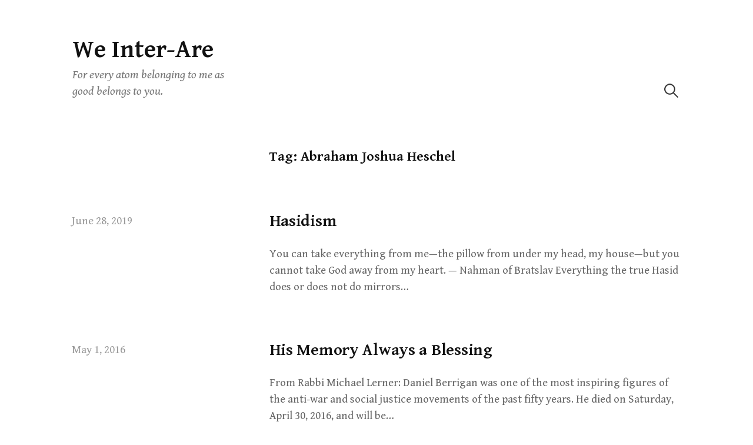

--- FILE ---
content_type: text/html; charset=UTF-8
request_url: http://markchmiel.org/tag/abraham-joshua-heschel/
body_size: 13126
content:
<!DOCTYPE html>
<html lang="en-US">
<head>
<meta charset="UTF-8">
<meta name="viewport" content="width=device-width, initial-scale=1">

<title>Abraham Joshua Heschel &#8211; We Inter-Are</title>
<meta name='robots' content='max-image-preview:large' />
<link rel='dns-prefetch' href='//js.stripe.com' />
<link rel='dns-prefetch' href='//stats.wp.com' />
<link rel='dns-prefetch' href='//fonts.googleapis.com' />
<link rel="alternate" type="application/rss+xml" title="We Inter-Are &raquo; Feed" href="http://markchmiel.org/feed/" />
<link rel="alternate" type="application/rss+xml" title="We Inter-Are &raquo; Comments Feed" href="http://markchmiel.org/comments/feed/" />
<link rel="alternate" type="application/rss+xml" title="We Inter-Are &raquo; Abraham Joshua Heschel Tag Feed" href="http://markchmiel.org/tag/abraham-joshua-heschel/feed/" />
<style id='wp-img-auto-sizes-contain-inline-css' type='text/css'>
img:is([sizes=auto i],[sizes^="auto," i]){contain-intrinsic-size:3000px 1500px}
/*# sourceURL=wp-img-auto-sizes-contain-inline-css */
</style>
<style id='wp-emoji-styles-inline-css' type='text/css'>

	img.wp-smiley, img.emoji {
		display: inline !important;
		border: none !important;
		box-shadow: none !important;
		height: 1em !important;
		width: 1em !important;
		margin: 0 0.07em !important;
		vertical-align: -0.1em !important;
		background: none !important;
		padding: 0 !important;
	}
/*# sourceURL=wp-emoji-styles-inline-css */
</style>
<style id='wp-block-library-inline-css' type='text/css'>
:root{--wp-block-synced-color:#7a00df;--wp-block-synced-color--rgb:122,0,223;--wp-bound-block-color:var(--wp-block-synced-color);--wp-editor-canvas-background:#ddd;--wp-admin-theme-color:#007cba;--wp-admin-theme-color--rgb:0,124,186;--wp-admin-theme-color-darker-10:#006ba1;--wp-admin-theme-color-darker-10--rgb:0,107,160.5;--wp-admin-theme-color-darker-20:#005a87;--wp-admin-theme-color-darker-20--rgb:0,90,135;--wp-admin-border-width-focus:2px}@media (min-resolution:192dpi){:root{--wp-admin-border-width-focus:1.5px}}.wp-element-button{cursor:pointer}:root .has-very-light-gray-background-color{background-color:#eee}:root .has-very-dark-gray-background-color{background-color:#313131}:root .has-very-light-gray-color{color:#eee}:root .has-very-dark-gray-color{color:#313131}:root .has-vivid-green-cyan-to-vivid-cyan-blue-gradient-background{background:linear-gradient(135deg,#00d084,#0693e3)}:root .has-purple-crush-gradient-background{background:linear-gradient(135deg,#34e2e4,#4721fb 50%,#ab1dfe)}:root .has-hazy-dawn-gradient-background{background:linear-gradient(135deg,#faaca8,#dad0ec)}:root .has-subdued-olive-gradient-background{background:linear-gradient(135deg,#fafae1,#67a671)}:root .has-atomic-cream-gradient-background{background:linear-gradient(135deg,#fdd79a,#004a59)}:root .has-nightshade-gradient-background{background:linear-gradient(135deg,#330968,#31cdcf)}:root .has-midnight-gradient-background{background:linear-gradient(135deg,#020381,#2874fc)}:root{--wp--preset--font-size--normal:16px;--wp--preset--font-size--huge:42px}.has-regular-font-size{font-size:1em}.has-larger-font-size{font-size:2.625em}.has-normal-font-size{font-size:var(--wp--preset--font-size--normal)}.has-huge-font-size{font-size:var(--wp--preset--font-size--huge)}.has-text-align-center{text-align:center}.has-text-align-left{text-align:left}.has-text-align-right{text-align:right}.has-fit-text{white-space:nowrap!important}#end-resizable-editor-section{display:none}.aligncenter{clear:both}.items-justified-left{justify-content:flex-start}.items-justified-center{justify-content:center}.items-justified-right{justify-content:flex-end}.items-justified-space-between{justify-content:space-between}.screen-reader-text{border:0;clip-path:inset(50%);height:1px;margin:-1px;overflow:hidden;padding:0;position:absolute;width:1px;word-wrap:normal!important}.screen-reader-text:focus{background-color:#ddd;clip-path:none;color:#444;display:block;font-size:1em;height:auto;left:5px;line-height:normal;padding:15px 23px 14px;text-decoration:none;top:5px;width:auto;z-index:100000}html :where(.has-border-color){border-style:solid}html :where([style*=border-top-color]){border-top-style:solid}html :where([style*=border-right-color]){border-right-style:solid}html :where([style*=border-bottom-color]){border-bottom-style:solid}html :where([style*=border-left-color]){border-left-style:solid}html :where([style*=border-width]){border-style:solid}html :where([style*=border-top-width]){border-top-style:solid}html :where([style*=border-right-width]){border-right-style:solid}html :where([style*=border-bottom-width]){border-bottom-style:solid}html :where([style*=border-left-width]){border-left-style:solid}html :where(img[class*=wp-image-]){height:auto;max-width:100%}:where(figure){margin:0 0 1em}html :where(.is-position-sticky){--wp-admin--admin-bar--position-offset:var(--wp-admin--admin-bar--height,0px)}@media screen and (max-width:600px){html :where(.is-position-sticky){--wp-admin--admin-bar--position-offset:0px}}

/*# sourceURL=wp-block-library-inline-css */
</style><style id='wp-block-page-list-inline-css' type='text/css'>
.wp-block-navigation .wp-block-page-list{align-items:var(--navigation-layout-align,initial);background-color:inherit;display:flex;flex-direction:var(--navigation-layout-direction,initial);flex-wrap:var(--navigation-layout-wrap,wrap);justify-content:var(--navigation-layout-justify,initial)}.wp-block-navigation .wp-block-navigation-item{background-color:inherit}.wp-block-page-list{box-sizing:border-box}
/*# sourceURL=http://markchmiel.org/wp-includes/blocks/page-list/style.min.css */
</style>
<style id='wp-block-search-inline-css' type='text/css'>
.wp-block-search__button{margin-left:10px;word-break:normal}.wp-block-search__button.has-icon{line-height:0}.wp-block-search__button svg{height:1.25em;min-height:24px;min-width:24px;width:1.25em;fill:currentColor;vertical-align:text-bottom}:where(.wp-block-search__button){border:1px solid #ccc;padding:6px 10px}.wp-block-search__inside-wrapper{display:flex;flex:auto;flex-wrap:nowrap;max-width:100%}.wp-block-search__label{width:100%}.wp-block-search.wp-block-search__button-only .wp-block-search__button{box-sizing:border-box;display:flex;flex-shrink:0;justify-content:center;margin-left:0;max-width:100%}.wp-block-search.wp-block-search__button-only .wp-block-search__inside-wrapper{min-width:0!important;transition-property:width}.wp-block-search.wp-block-search__button-only .wp-block-search__input{flex-basis:100%;transition-duration:.3s}.wp-block-search.wp-block-search__button-only.wp-block-search__searchfield-hidden,.wp-block-search.wp-block-search__button-only.wp-block-search__searchfield-hidden .wp-block-search__inside-wrapper{overflow:hidden}.wp-block-search.wp-block-search__button-only.wp-block-search__searchfield-hidden .wp-block-search__input{border-left-width:0!important;border-right-width:0!important;flex-basis:0;flex-grow:0;margin:0;min-width:0!important;padding-left:0!important;padding-right:0!important;width:0!important}:where(.wp-block-search__input){appearance:none;border:1px solid #949494;flex-grow:1;font-family:inherit;font-size:inherit;font-style:inherit;font-weight:inherit;letter-spacing:inherit;line-height:inherit;margin-left:0;margin-right:0;min-width:3rem;padding:8px;text-decoration:unset!important;text-transform:inherit}:where(.wp-block-search__button-inside .wp-block-search__inside-wrapper){background-color:#fff;border:1px solid #949494;box-sizing:border-box;padding:4px}:where(.wp-block-search__button-inside .wp-block-search__inside-wrapper) .wp-block-search__input{border:none;border-radius:0;padding:0 4px}:where(.wp-block-search__button-inside .wp-block-search__inside-wrapper) .wp-block-search__input:focus{outline:none}:where(.wp-block-search__button-inside .wp-block-search__inside-wrapper) :where(.wp-block-search__button){padding:4px 8px}.wp-block-search.aligncenter .wp-block-search__inside-wrapper{margin:auto}.wp-block[data-align=right] .wp-block-search.wp-block-search__button-only .wp-block-search__inside-wrapper{float:right}
/*# sourceURL=http://markchmiel.org/wp-includes/blocks/search/style.min.css */
</style>
<style id='global-styles-inline-css' type='text/css'>
:root{--wp--preset--aspect-ratio--square: 1;--wp--preset--aspect-ratio--4-3: 4/3;--wp--preset--aspect-ratio--3-4: 3/4;--wp--preset--aspect-ratio--3-2: 3/2;--wp--preset--aspect-ratio--2-3: 2/3;--wp--preset--aspect-ratio--16-9: 16/9;--wp--preset--aspect-ratio--9-16: 9/16;--wp--preset--color--black: #000000;--wp--preset--color--cyan-bluish-gray: #abb8c3;--wp--preset--color--white: #ffffff;--wp--preset--color--pale-pink: #f78da7;--wp--preset--color--vivid-red: #cf2e2e;--wp--preset--color--luminous-vivid-orange: #ff6900;--wp--preset--color--luminous-vivid-amber: #fcb900;--wp--preset--color--light-green-cyan: #7bdcb5;--wp--preset--color--vivid-green-cyan: #00d084;--wp--preset--color--pale-cyan-blue: #8ed1fc;--wp--preset--color--vivid-cyan-blue: #0693e3;--wp--preset--color--vivid-purple: #9b51e0;--wp--preset--gradient--vivid-cyan-blue-to-vivid-purple: linear-gradient(135deg,rgb(6,147,227) 0%,rgb(155,81,224) 100%);--wp--preset--gradient--light-green-cyan-to-vivid-green-cyan: linear-gradient(135deg,rgb(122,220,180) 0%,rgb(0,208,130) 100%);--wp--preset--gradient--luminous-vivid-amber-to-luminous-vivid-orange: linear-gradient(135deg,rgb(252,185,0) 0%,rgb(255,105,0) 100%);--wp--preset--gradient--luminous-vivid-orange-to-vivid-red: linear-gradient(135deg,rgb(255,105,0) 0%,rgb(207,46,46) 100%);--wp--preset--gradient--very-light-gray-to-cyan-bluish-gray: linear-gradient(135deg,rgb(238,238,238) 0%,rgb(169,184,195) 100%);--wp--preset--gradient--cool-to-warm-spectrum: linear-gradient(135deg,rgb(74,234,220) 0%,rgb(151,120,209) 20%,rgb(207,42,186) 40%,rgb(238,44,130) 60%,rgb(251,105,98) 80%,rgb(254,248,76) 100%);--wp--preset--gradient--blush-light-purple: linear-gradient(135deg,rgb(255,206,236) 0%,rgb(152,150,240) 100%);--wp--preset--gradient--blush-bordeaux: linear-gradient(135deg,rgb(254,205,165) 0%,rgb(254,45,45) 50%,rgb(107,0,62) 100%);--wp--preset--gradient--luminous-dusk: linear-gradient(135deg,rgb(255,203,112) 0%,rgb(199,81,192) 50%,rgb(65,88,208) 100%);--wp--preset--gradient--pale-ocean: linear-gradient(135deg,rgb(255,245,203) 0%,rgb(182,227,212) 50%,rgb(51,167,181) 100%);--wp--preset--gradient--electric-grass: linear-gradient(135deg,rgb(202,248,128) 0%,rgb(113,206,126) 100%);--wp--preset--gradient--midnight: linear-gradient(135deg,rgb(2,3,129) 0%,rgb(40,116,252) 100%);--wp--preset--font-size--small: 13px;--wp--preset--font-size--medium: 20px;--wp--preset--font-size--large: 36px;--wp--preset--font-size--x-large: 42px;--wp--preset--spacing--20: 0.44rem;--wp--preset--spacing--30: 0.67rem;--wp--preset--spacing--40: 1rem;--wp--preset--spacing--50: 1.5rem;--wp--preset--spacing--60: 2.25rem;--wp--preset--spacing--70: 3.38rem;--wp--preset--spacing--80: 5.06rem;--wp--preset--shadow--natural: 6px 6px 9px rgba(0, 0, 0, 0.2);--wp--preset--shadow--deep: 12px 12px 50px rgba(0, 0, 0, 0.4);--wp--preset--shadow--sharp: 6px 6px 0px rgba(0, 0, 0, 0.2);--wp--preset--shadow--outlined: 6px 6px 0px -3px rgb(255, 255, 255), 6px 6px rgb(0, 0, 0);--wp--preset--shadow--crisp: 6px 6px 0px rgb(0, 0, 0);}:where(.is-layout-flex){gap: 0.5em;}:where(.is-layout-grid){gap: 0.5em;}body .is-layout-flex{display: flex;}.is-layout-flex{flex-wrap: wrap;align-items: center;}.is-layout-flex > :is(*, div){margin: 0;}body .is-layout-grid{display: grid;}.is-layout-grid > :is(*, div){margin: 0;}:where(.wp-block-columns.is-layout-flex){gap: 2em;}:where(.wp-block-columns.is-layout-grid){gap: 2em;}:where(.wp-block-post-template.is-layout-flex){gap: 1.25em;}:where(.wp-block-post-template.is-layout-grid){gap: 1.25em;}.has-black-color{color: var(--wp--preset--color--black) !important;}.has-cyan-bluish-gray-color{color: var(--wp--preset--color--cyan-bluish-gray) !important;}.has-white-color{color: var(--wp--preset--color--white) !important;}.has-pale-pink-color{color: var(--wp--preset--color--pale-pink) !important;}.has-vivid-red-color{color: var(--wp--preset--color--vivid-red) !important;}.has-luminous-vivid-orange-color{color: var(--wp--preset--color--luminous-vivid-orange) !important;}.has-luminous-vivid-amber-color{color: var(--wp--preset--color--luminous-vivid-amber) !important;}.has-light-green-cyan-color{color: var(--wp--preset--color--light-green-cyan) !important;}.has-vivid-green-cyan-color{color: var(--wp--preset--color--vivid-green-cyan) !important;}.has-pale-cyan-blue-color{color: var(--wp--preset--color--pale-cyan-blue) !important;}.has-vivid-cyan-blue-color{color: var(--wp--preset--color--vivid-cyan-blue) !important;}.has-vivid-purple-color{color: var(--wp--preset--color--vivid-purple) !important;}.has-black-background-color{background-color: var(--wp--preset--color--black) !important;}.has-cyan-bluish-gray-background-color{background-color: var(--wp--preset--color--cyan-bluish-gray) !important;}.has-white-background-color{background-color: var(--wp--preset--color--white) !important;}.has-pale-pink-background-color{background-color: var(--wp--preset--color--pale-pink) !important;}.has-vivid-red-background-color{background-color: var(--wp--preset--color--vivid-red) !important;}.has-luminous-vivid-orange-background-color{background-color: var(--wp--preset--color--luminous-vivid-orange) !important;}.has-luminous-vivid-amber-background-color{background-color: var(--wp--preset--color--luminous-vivid-amber) !important;}.has-light-green-cyan-background-color{background-color: var(--wp--preset--color--light-green-cyan) !important;}.has-vivid-green-cyan-background-color{background-color: var(--wp--preset--color--vivid-green-cyan) !important;}.has-pale-cyan-blue-background-color{background-color: var(--wp--preset--color--pale-cyan-blue) !important;}.has-vivid-cyan-blue-background-color{background-color: var(--wp--preset--color--vivid-cyan-blue) !important;}.has-vivid-purple-background-color{background-color: var(--wp--preset--color--vivid-purple) !important;}.has-black-border-color{border-color: var(--wp--preset--color--black) !important;}.has-cyan-bluish-gray-border-color{border-color: var(--wp--preset--color--cyan-bluish-gray) !important;}.has-white-border-color{border-color: var(--wp--preset--color--white) !important;}.has-pale-pink-border-color{border-color: var(--wp--preset--color--pale-pink) !important;}.has-vivid-red-border-color{border-color: var(--wp--preset--color--vivid-red) !important;}.has-luminous-vivid-orange-border-color{border-color: var(--wp--preset--color--luminous-vivid-orange) !important;}.has-luminous-vivid-amber-border-color{border-color: var(--wp--preset--color--luminous-vivid-amber) !important;}.has-light-green-cyan-border-color{border-color: var(--wp--preset--color--light-green-cyan) !important;}.has-vivid-green-cyan-border-color{border-color: var(--wp--preset--color--vivid-green-cyan) !important;}.has-pale-cyan-blue-border-color{border-color: var(--wp--preset--color--pale-cyan-blue) !important;}.has-vivid-cyan-blue-border-color{border-color: var(--wp--preset--color--vivid-cyan-blue) !important;}.has-vivid-purple-border-color{border-color: var(--wp--preset--color--vivid-purple) !important;}.has-vivid-cyan-blue-to-vivid-purple-gradient-background{background: var(--wp--preset--gradient--vivid-cyan-blue-to-vivid-purple) !important;}.has-light-green-cyan-to-vivid-green-cyan-gradient-background{background: var(--wp--preset--gradient--light-green-cyan-to-vivid-green-cyan) !important;}.has-luminous-vivid-amber-to-luminous-vivid-orange-gradient-background{background: var(--wp--preset--gradient--luminous-vivid-amber-to-luminous-vivid-orange) !important;}.has-luminous-vivid-orange-to-vivid-red-gradient-background{background: var(--wp--preset--gradient--luminous-vivid-orange-to-vivid-red) !important;}.has-very-light-gray-to-cyan-bluish-gray-gradient-background{background: var(--wp--preset--gradient--very-light-gray-to-cyan-bluish-gray) !important;}.has-cool-to-warm-spectrum-gradient-background{background: var(--wp--preset--gradient--cool-to-warm-spectrum) !important;}.has-blush-light-purple-gradient-background{background: var(--wp--preset--gradient--blush-light-purple) !important;}.has-blush-bordeaux-gradient-background{background: var(--wp--preset--gradient--blush-bordeaux) !important;}.has-luminous-dusk-gradient-background{background: var(--wp--preset--gradient--luminous-dusk) !important;}.has-pale-ocean-gradient-background{background: var(--wp--preset--gradient--pale-ocean) !important;}.has-electric-grass-gradient-background{background: var(--wp--preset--gradient--electric-grass) !important;}.has-midnight-gradient-background{background: var(--wp--preset--gradient--midnight) !important;}.has-small-font-size{font-size: var(--wp--preset--font-size--small) !important;}.has-medium-font-size{font-size: var(--wp--preset--font-size--medium) !important;}.has-large-font-size{font-size: var(--wp--preset--font-size--large) !important;}.has-x-large-font-size{font-size: var(--wp--preset--font-size--x-large) !important;}
/*# sourceURL=global-styles-inline-css */
</style>

<style id='classic-theme-styles-inline-css' type='text/css'>
/*! This file is auto-generated */
.wp-block-button__link{color:#fff;background-color:#32373c;border-radius:9999px;box-shadow:none;text-decoration:none;padding:calc(.667em + 2px) calc(1.333em + 2px);font-size:1.125em}.wp-block-file__button{background:#32373c;color:#fff;text-decoration:none}
/*# sourceURL=/wp-includes/css/classic-themes.min.css */
</style>
<link rel='stylesheet' id='wpedon-css' href='http://markchmiel.org/wp-content/plugins/easy-paypal-donation/assets/css/wpedon.css?ver=1.5.1' type='text/css' media='all' />
<link rel='stylesheet' id='mailerlite_forms.css-css' href='http://markchmiel.org/wp-content/plugins/official-mailerlite-sign-up-forms/assets/css/mailerlite_forms.css?ver=1.7.18' type='text/css' media='all' />
<link rel='stylesheet' id='write-font-css' href='https://fonts.googleapis.com/css?family=Gentium+Basic%3A700%7CGentium+Book+Basic%3A400%2C400italic%2C700%7CSlabo+27px%3A400&#038;subset=latin%2Clatin-ext' type='text/css' media='all' />
<link rel='stylesheet' id='genericons-css' href='http://markchmiel.org/wp-content/plugins/jetpack/_inc/genericons/genericons/genericons.css?ver=3.1' type='text/css' media='all' />
<link rel='stylesheet' id='normalize-css' href='http://markchmiel.org/wp-content/themes/write/css/normalize.css?ver=8.0.0' type='text/css' media='all' />
<link rel='stylesheet' id='write-style-css' href='http://markchmiel.org/wp-content/themes/write/style.css?ver=2.1.2' type='text/css' media='all' />
<link rel='stylesheet' id='drawer-style-css' href='http://markchmiel.org/wp-content/themes/write/css/drawer.css?ver=3.2.2' type='text/css' media='screen and (max-width: 782px)' />
<script type="text/javascript" src="http://markchmiel.org/wp-includes/js/jquery/jquery.min.js?ver=3.7.1" id="jquery-core-js"></script>
<script type="text/javascript" src="http://markchmiel.org/wp-includes/js/jquery/jquery-migrate.min.js?ver=3.4.1" id="jquery-migrate-js"></script>
<script type="text/javascript" src="http://markchmiel.org/wp-content/themes/write/js/iscroll.js?ver=5.2.0" id="iscroll-js"></script>
<script type="text/javascript" src="http://markchmiel.org/wp-content/themes/write/js/drawer.js?ver=3.2.2" id="drawer-js"></script>
<link rel="https://api.w.org/" href="http://markchmiel.org/wp-json/" /><link rel="alternate" title="JSON" type="application/json" href="http://markchmiel.org/wp-json/wp/v2/tags/92" /><link rel="EditURI" type="application/rsd+xml" title="RSD" href="http://markchmiel.org/xmlrpc.php?rsd" />
<meta name="generator" content="WordPress 6.9" />
	<style>img#wpstats{display:none}</style>
			<style type="text/css">
		/* Colors */
				
			</style>
	</head>

<body class="archive tag tag-abraham-joshua-heschel tag-92 wp-theme-write drawer header-side footer-side no-sidebar footer-3 has-avatars">
<div id="page" class="hfeed site">
	<a class="skip-link screen-reader-text" href="#content">Skip to content</a>

	<header id="masthead" class="site-header">

		<div class="site-top">
			<div class="site-top-table">
				<div class="site-branding">
									<div class="site-title"><a href="http://markchmiel.org/" rel="home">We Inter-Are</a></div>
					<div class="site-description">For every atom belonging to me as good belongs to you.</div>
				</div><!-- .site-branding -->

								<nav id="site-navigation" class="main-navigation">
					<button class="drawer-toggle drawer-hamburger">
						<span class="screen-reader-text">Menu</span>
						<span class="drawer-hamburger-icon"></span>
					</button>
					<div class="drawer-nav">
						<div class="drawer-content">
							<div class="drawer-content-inner">
																					<form role="search" method="get" class="search-form" action="http://markchmiel.org/">
				<label>
					<span class="screen-reader-text">Search for:</span>
					<input type="search" class="search-field" placeholder="Search &hellip;" value="" name="s" />
				</label>
				<input type="submit" class="search-submit" value="Search" />
			</form>														</div><!-- .drawer-content-inner -->
						</div><!-- .drawer-content -->
					</div><!-- .drawer-nav -->
				</nav><!-- #site-navigation -->
							</div><!-- .site-top-table -->
		</div><!-- .site-top -->

		
		
	</header><!-- #masthead -->

	<div id="content" class="site-content">

<section id="primary" class="content-area">
	<main id="main" class="site-main">

	
		<header class="page-header">
			<h1 class="page-title">Tag: <span>Abraham Joshua Heschel</span></h1>		</header><!-- .page-header -->

				
			
<div class="post-summary post-full-summary">
	<article id="post-10482" class="post-10482 post type-post status-publish format-standard hentry category-jewish-tradition category-wisdom-traditions tag-abraham-joshua-heschel tag-dovid-katz tag-elie-wiesel tag-hasidim tag-isaac-bashevis-singer tag-israel-shahak tag-martin-buber tag-michael-brenner tag-miriam-weinstein tag-moshe-rosman tag-nahman-of-bratzlav tag-yiddish tag-yiddishism">
		<header class="entry-header">
			<div class="entry-float">
									<div class="entry-meta">
		<span class="posted-on">
		<a href="http://markchmiel.org/hasidism/" rel="bookmark"><time class="entry-date published updated" datetime="2019-06-28T21:18:57-05:00">June 28, 2019</time></a>		</span>
	</div><!-- .entry-meta -->
				</div><!-- .entry-float -->
			<h2 class="entry-title"><a href="http://markchmiel.org/hasidism/" rel="bookmark">Hasidism</a></h2>
		</header><!-- .entry-header -->
		<div class="entry-summary">
			<p>You can take everything from me—the pillow from under my head, my house—but you cannot take God away from my heart. — Nahman of Bratslav Everything the true Hasid does or does not do mirrors&#8230;</p>
		</div><!-- .entry-summary -->
	</article><!-- #post-## -->
</div><!-- .post-summary -->
		
			
<div class="post-summary post-full-summary">
	<article id="post-6933" class="post-6933 post type-post status-publish format-standard hentry category-activists category-wisdom-traditions tag-abraham-joshua-heschel tag-daniel-berrigan tag-dr-martin-luther-king tag-michael-lerner">
		<header class="entry-header">
			<div class="entry-float">
									<div class="entry-meta">
		<span class="posted-on">
		<a href="http://markchmiel.org/his-memory-always-a-blessing/" rel="bookmark"><time class="entry-date published updated" datetime="2016-05-01T23:46:15-05:00">May 1, 2016</time></a>		</span>
	</div><!-- .entry-meta -->
				</div><!-- .entry-float -->
			<h2 class="entry-title"><a href="http://markchmiel.org/his-memory-always-a-blessing/" rel="bookmark">His Memory Always a Blessing</a></h2>
		</header><!-- .entry-header -->
		<div class="entry-summary">
			<p>From Rabbi Michael Lerner: Daniel Berrigan was one of the most inspiring figures of the anti-war and social justice movements of the past fifty years. He died on Saturday, April 30, 2016, and will be&#8230;</p>
		</div><!-- .entry-summary -->
	</article><!-- #post-## -->
</div><!-- .post-summary -->
		
			
<div class="post-summary post-full-summary">
	<article id="post-4462" class="post-4462 post type-post status-publish format-standard hentry category-jewish-tradition category-wisdom-traditions tag-abraham-joshua-heschel tag-prophets">
		<header class="entry-header">
			<div class="entry-float">
									<div class="entry-meta">
		<span class="posted-on">
		<a href="http://markchmiel.org/troublemakers-the-prophetic2/" rel="bookmark"><time class="entry-date published updated" datetime="2015-05-04T19:56:50-05:00">May 4, 2015</time></a>		</span>
	</div><!-- .entry-meta -->
				</div><!-- .entry-float -->
			<h2 class="entry-title"><a href="http://markchmiel.org/troublemakers-the-prophetic2/" rel="bookmark">Troublemakers (The Prophetic/2)</a></h2>
		</header><!-- .entry-header -->
		<div class="entry-summary">
			<p>The major activity of the prophets was interference Remonstrating about wrongs inflicted on other people Meddling in affairs which were seemingly neither their concern Nor their responsibility A prudent woman is she who minds her&#8230;</p>
		</div><!-- .entry-summary -->
	</article><!-- #post-## -->
</div><!-- .post-summary -->
		
			
<div class="post-summary post-full-summary">
	<article id="post-4702" class="post-4702 post type-post status-publish format-standard hentry category-activists category-israel category-jewish-tradition category-palestine category-the-war-making-state category-world-literature tag-abraham-joshua-heschel tag-aharon-shabtai tag-amira-hass tag-anne-waldman tag-ariel-sharon tag-arundhati-roy tag-daniel-berrigan tag-emile-zola tag-george-steiner tag-israel-shakak tag-lea-tsemel tag-nazim-hikmet tag-neta-golan tag-neve-gordon tag-tanya-reinhart tag-yosef-lapid">
		<header class="entry-header">
			<div class="entry-float">
									<div class="entry-meta">
		<span class="posted-on">
		<a href="http://markchmiel.org/poet-against-war-aharon-shabtai-a-voice-mocking-in-the-wilderness/" rel="bookmark"><time class="entry-date published updated" datetime="2004-06-05T21:20:49-05:00">June 5, 2004</time></a>		</span>
	</div><!-- .entry-meta -->
				</div><!-- .entry-float -->
			<h2 class="entry-title"><a href="http://markchmiel.org/poet-against-war-aharon-shabtai-a-voice-mocking-in-the-wilderness/" rel="bookmark">Poet against War – Aharon Shabtai: A Voice Mocking in The Wilderness</a></h2>
		</header><!-- .entry-header -->
		<div class="entry-summary">
			<p>It’s summertime and this means vacation for some of us, and people will be browsing in chain bookstores for the perfect summer escapist read:  mysteries, sci-fi, biographies, anything to take our minds off of work,&#8230;</p>
		</div><!-- .entry-summary -->
	</article><!-- #post-## -->
</div><!-- .post-summary -->
		
		
	
	</main><!-- #main -->
</section><!-- #primary -->


	</div><!-- #content -->

	<footer id="colophon" class="site-footer">

		
	<div id="supplementary" class="footer-widget-area" role="complementary">
		<div class="footer-widget-table">
			<div class="footer-widget-side">
								<div class="footer-widget-1 widget-area">
					<style>
        .wpedon-container .wpedon-select,
        .wpedon-container .wpedon-input {
            width: 171px;
            min-width: 171px;
            max-width: 171px;
        }
    </style><div class='wpedon-container wpedon-align-left'><label id='wpedon-14214-name-label'>I appreciate your support!</label><br /><form target='_blank' action='https://www.paypal.com/cgi-bin/webscr' method='post' class='wpedon-form'><input type='hidden' name='cmd' value='_donations' /><input type='hidden' name='business' value='Markjchmiel@gmail.com' /><input type='hidden' name='currency_code' value='USD' /><input type='hidden' name='notify_url' value='http://markchmiel.org/wp-admin/admin-post.php?action=add_wpedon_button_ipn'><input type='hidden' name='lc' value='en_US'><input type='hidden' name='bn' value='WPPlugin_SP'><input type='hidden' name='return' value='' /><input type='hidden' name='cancel_return' value='' /><input class='wpedon_paypalbuttonimage' type='image' src='https://www.paypal.com/en_US/i/btn/btn_donateCC_LG.gif' border='0' name='submit' alt='Make your payments with PayPal. It is free, secure, effective.' style='border: none;'><img alt='' border='0' style='border:none;display:none;' src='https://www.paypal.com/en_US/i/scr/pixel.gif' width='1' height='1'><input type='hidden' name='amount' id='amount_2b40ec961a21ace59d6e1bd43005bdcd' value='' /><input type='hidden' name='price' id='price_2b40ec961a21ace59d6e1bd43005bdcd' value='' /><input type='hidden' name='item_number' value='' /><input type='hidden' name='item_name' value='I appreciate your support!' /><input type='hidden' name='name' value='I appreciate your support!' /><input type='hidden' name='custom' value='14214'><input type='hidden' name='no_shipping' value='1'><input type='hidden' name='no_note' value='1'><input type='hidden' name='currency_code' value='USD'></form></div></aside><aside id="block-4" class="widget widget_block widget_search"><form role="search" method="get" action="http://markchmiel.org/" class="wp-block-search__button-outside wp-block-search__text-button wp-block-search"    ><label class="wp-block-search__label" for="wp-block-search__input-1" >Search</label><div class="wp-block-search__inside-wrapper" ><input class="wp-block-search__input" id="wp-block-search__input-1" placeholder="" value="" type="search" name="s" required /><button aria-label="Search" class="wp-block-search__button wp-element-button" type="submit" >Search</button></div></form></aside>				</div><!-- .footer-widget-1 -->
							</div><!-- .footer-widget-side -->
			<div class="footer-widget-main">
				<div class="footer-widget">
										<div class="footer-widget-2 widget-area">
						<aside id="block-2" class="widget widget_block"><ul class="wp-block-page-list"><li class="wp-block-pages-list__item"><a class="wp-block-pages-list__item__link" href="http://markchmiel.org/about/">About Mark Chmiel</a></li><li class="wp-block-pages-list__item"><a class="wp-block-pages-list__item__link" href="http://markchmiel.org/dear-love-of-comrades/">Dear Love of Comrades</a></li><li class="wp-block-pages-list__item"><a class="wp-block-pages-list__item__link" href="http://markchmiel.org/hedy-epstein/">Hedy Epstein</a></li><li class="wp-block-pages-list__item"><a class="wp-block-pages-list__item__link" href="http://markchmiel.org/projects/">Projects</a></li><li class="wp-block-pages-list__item"><a class="wp-block-pages-list__item__link" href="http://markchmiel.org/the-teachings-are-infinite-i-vow-to-learn-them-all/">The Teachings Are Infinite (I Vow to Learn Them All)</a></li><li class="wp-block-pages-list__item"><a class="wp-block-pages-list__item__link" href="http://markchmiel.org/yerachmiels-scroll/">Yerachmiel's Scroll</a></li></ul></aside>					</div><!-- .footer-widget-2 -->
															<div class="footer-widget-3 widget-area">
						<aside id="calendar-2" class="widget widget_calendar"><h2 class="widget-title">Archives</h2><div id="calendar_wrap" class="calendar_wrap"><table id="wp-calendar" class="wp-calendar-table">
	<caption>January 2026</caption>
	<thead>
	<tr>
		<th scope="col" aria-label="Monday">M</th>
		<th scope="col" aria-label="Tuesday">T</th>
		<th scope="col" aria-label="Wednesday">W</th>
		<th scope="col" aria-label="Thursday">T</th>
		<th scope="col" aria-label="Friday">F</th>
		<th scope="col" aria-label="Saturday">S</th>
		<th scope="col" aria-label="Sunday">S</th>
	</tr>
	</thead>
	<tbody>
	<tr>
		<td colspan="3" class="pad">&nbsp;</td><td><a href="http://markchmiel.org/2026/01/01/" aria-label="Posts published on January 1, 2026">1</a></td><td><a href="http://markchmiel.org/2026/01/02/" aria-label="Posts published on January 2, 2026">2</a></td><td><a href="http://markchmiel.org/2026/01/03/" aria-label="Posts published on January 3, 2026">3</a></td><td><a href="http://markchmiel.org/2026/01/04/" aria-label="Posts published on January 4, 2026">4</a></td>
	</tr>
	<tr>
		<td><a href="http://markchmiel.org/2026/01/05/" aria-label="Posts published on January 5, 2026">5</a></td><td><a href="http://markchmiel.org/2026/01/06/" aria-label="Posts published on January 6, 2026">6</a></td><td>7</td><td><a href="http://markchmiel.org/2026/01/08/" aria-label="Posts published on January 8, 2026">8</a></td><td><a href="http://markchmiel.org/2026/01/09/" aria-label="Posts published on January 9, 2026">9</a></td><td><a href="http://markchmiel.org/2026/01/10/" aria-label="Posts published on January 10, 2026">10</a></td><td><a href="http://markchmiel.org/2026/01/11/" aria-label="Posts published on January 11, 2026">11</a></td>
	</tr>
	<tr>
		<td><a href="http://markchmiel.org/2026/01/12/" aria-label="Posts published on January 12, 2026">12</a></td><td>13</td><td><a href="http://markchmiel.org/2026/01/14/" aria-label="Posts published on January 14, 2026">14</a></td><td>15</td><td>16</td><td><a href="http://markchmiel.org/2026/01/17/" aria-label="Posts published on January 17, 2026">17</a></td><td><a href="http://markchmiel.org/2026/01/18/" aria-label="Posts published on January 18, 2026">18</a></td>
	</tr>
	<tr>
		<td>19</td><td id="today"><a href="http://markchmiel.org/2026/01/20/" aria-label="Posts published on January 20, 2026">20</a></td><td>21</td><td>22</td><td>23</td><td>24</td><td>25</td>
	</tr>
	<tr>
		<td>26</td><td>27</td><td>28</td><td>29</td><td>30</td><td>31</td>
		<td class="pad" colspan="1">&nbsp;</td>
	</tr>
	</tbody>
	</table><nav aria-label="Previous and next months" class="wp-calendar-nav">
		<span class="wp-calendar-nav-prev"><a href="http://markchmiel.org/2025/12/">&laquo; Dec</a></span>
		<span class="pad">&nbsp;</span>
		<span class="wp-calendar-nav-next">&nbsp;</span>
	</nav></div></aside>					</div><!-- .footer-widget-3 -->
															<div class="footer-widget-4 widget-area">
						<aside id="categories-3" class="widget widget_categories"><h2 class="widget-title">Categories</h2><form action="http://markchmiel.org" method="get"><label class="screen-reader-text" for="cat">Categories</label><select  name='cat' id='cat' class='postform'>
	<option value='-1'>Select Category</option>
	<option class="level-0" value="4">Activists&nbsp;&nbsp;(513)</option>
	<option class="level-0" value="5">Agent Orange&nbsp;&nbsp;(18)</option>
	<option class="level-0" value="6">Ai Weiwei&nbsp;&nbsp;(4)</option>
	<option class="level-0" value="7">Artists&nbsp;&nbsp;(39)</option>
	<option class="level-0" value="8">Arts&nbsp;&nbsp;(18)</option>
	<option class="level-0" value="9">Beats&nbsp;&nbsp;(84)</option>
	<option class="level-0" value="10">Book of Mev&nbsp;&nbsp;(109)</option>
	<option class="level-0" value="11">Buddhism&nbsp;&nbsp;(69)</option>
	<option class="level-0" value="5450">Catholicism&nbsp;&nbsp;(259)</option>
	<option class="level-0" value="12">China&nbsp;&nbsp;(72)</option>
	<option class="level-0" value="13">Classics&nbsp;&nbsp;(44)</option>
	<option class="level-0" value="5086">Collage&nbsp;&nbsp;(8)</option>
	<option class="level-0" value="14">Commonplace book&nbsp;&nbsp;(301)</option>
	<option class="level-0" value="15">Compositions&nbsp;&nbsp;(50)</option>
	<option class="level-0" value="16">Correspondence&nbsp;&nbsp;(237)</option>
	<option class="level-0" value="17">Courses&nbsp;&nbsp;(82)</option>
	<option class="level-0" value="18">Dear Layla Welcome to Palestine&nbsp;&nbsp;(108)</option>
	<option class="level-0" value="19">Dear Love of Comrades&nbsp;&nbsp;(46)</option>
	<option class="level-0" value="20">Dissidents&nbsp;&nbsp;(138)</option>
	<option class="level-0" value="21">En Español&nbsp;&nbsp;(4)</option>
	<option class="level-0" value="22">Film&nbsp;&nbsp;(15)</option>
	<option class="level-0" value="23">Friends&nbsp;&nbsp;(615)</option>
	<option class="level-0" value="24">Gatherings&nbsp;&nbsp;(306)</option>
	<option class="level-0" value="25">Good News&nbsp;&nbsp;(46)</option>
	<option class="level-0" value="26">Gratitude&nbsp;&nbsp;(54)</option>
	<option class="level-0" value="27">Hedy Epstein&nbsp;&nbsp;(26)</option>
	<option class="level-0" value="28">India&nbsp;&nbsp;(128)</option>
	<option class="level-0" value="29">Intellectuals&nbsp;&nbsp;(120)</option>
	<option class="level-0" value="30">Iraq&nbsp;&nbsp;(28)</option>
	<option class="level-0" value="31">Israel&nbsp;&nbsp;(137)</option>
	<option class="level-0" value="32">Japan&nbsp;&nbsp;(54)</option>
	<option class="level-0" value="33">Jewish Tradition&nbsp;&nbsp;(192)</option>
	<option class="level-0" value="5278">Journal&nbsp;&nbsp;(5)</option>
	<option class="level-0" value="34">Journalists&nbsp;&nbsp;(67)</option>
	<option class="level-0" value="35">Khurbn&nbsp;&nbsp;(70)</option>
	<option class="level-0" value="36">Latin America&nbsp;&nbsp;(175)</option>
	<option class="level-0" value="6375">Learning&nbsp;&nbsp;(6)</option>
	<option class="level-0" value="37">Lexicon&nbsp;&nbsp;(8)</option>
	<option class="level-0" value="38">Liberation Theology&nbsp;&nbsp;(53)</option>
	<option class="level-0" value="39">Metta&nbsp;&nbsp;(1)</option>
	<option class="level-0" value="40">Mev Puleo&nbsp;&nbsp;(39)</option>
	<option class="level-0" value="41">Middle East&nbsp;&nbsp;(87)</option>
	<option class="level-0" value="42">Music&nbsp;&nbsp;(58)</option>
	<option class="level-0" value="5581">Mystics&nbsp;&nbsp;(17)</option>
	<option class="level-0" value="43">Namaste Forever&nbsp;&nbsp;(25)</option>
	<option class="level-0" value="44">No Time for Poetry but Exactly What Is&nbsp;&nbsp;(455)</option>
	<option class="level-0" value="45">Notes&nbsp;&nbsp;(11)</option>
	<option class="level-0" value="46">Our Heroic and Ceaseless 24/7 Struggle against Tsuris&nbsp;&nbsp;(325)</option>
	<option class="level-0" value="47">Palestine&nbsp;&nbsp;(199)</option>
	<option class="level-0" value="48">People Power&nbsp;&nbsp;(75)</option>
	<option class="level-0" value="49">Philosophy&nbsp;&nbsp;(68)</option>
	<option class="level-0" value="50">Photographs&nbsp;&nbsp;(37)</option>
	<option class="level-0" value="51">Photography&nbsp;&nbsp;(24)</option>
	<option class="level-0" value="52">Poets&nbsp;&nbsp;(213)</option>
	<option class="level-0" value="5745">Politics&nbsp;&nbsp;(4)</option>
	<option class="level-0" value="53">Power and Ideology&nbsp;&nbsp;(124)</option>
	<option class="level-0" value="54">Reading&nbsp;&nbsp;(197)</option>
	<option class="level-0" value="55">Reading Groups&nbsp;&nbsp;(39)</option>
	<option class="level-0" value="56">Reflections&nbsp;&nbsp;(12)</option>
	<option class="level-0" value="57">Reviews&nbsp;&nbsp;(80)</option>
	<option class="level-0" value="58">Russia&nbsp;&nbsp;(155)</option>
	<option class="level-0" value="5600">Sages&nbsp;&nbsp;(11)</option>
	<option class="level-0" value="59">Saint Louis Mindfulness Sangha&nbsp;&nbsp;(36)</option>
	<option class="level-0" value="6450">Saints&nbsp;&nbsp;(5)</option>
	<option class="level-0" value="6362">Self-help&nbsp;&nbsp;(2)</option>
	<option class="level-0" value="60">Share the Wealth Project&nbsp;&nbsp;(291)</option>
	<option class="level-0" value="5664">Social Analysis&nbsp;&nbsp;(13)</option>
	<option class="level-0" value="5734">Sports&nbsp;&nbsp;(1)</option>
	<option class="level-0" value="5735">Students&nbsp;&nbsp;(3)</option>
	<option class="level-0" value="61">Teaching&nbsp;&nbsp;(25)</option>
	<option class="level-0" value="62">Testimony&nbsp;&nbsp;(31)</option>
	<option class="level-0" value="63">The Buddha Smiles in Hell&nbsp;&nbsp;(9)</option>
	<option class="level-0" value="64">The War-making State&nbsp;&nbsp;(263)</option>
	<option class="level-0" value="65">Theatre&nbsp;&nbsp;(8)</option>
	<option class="level-0" value="66">Thich Nhat Hanh&nbsp;&nbsp;(38)</option>
	<option class="level-0" value="1">Uncategorized&nbsp;&nbsp;(105)</option>
	<option class="level-0" value="5431">USA&nbsp;&nbsp;(29)</option>
	<option class="level-0" value="67">Vietnam&nbsp;&nbsp;(171)</option>
	<option class="level-0" value="68">Wisdom Traditions&nbsp;&nbsp;(888)</option>
	<option class="level-0" value="69">World Literature&nbsp;&nbsp;(650)</option>
	<option class="level-0" value="70">Writing&nbsp;&nbsp;(183)</option>
	<option class="level-0" value="71">Writing to Wake up&nbsp;&nbsp;(34)</option>
	<option class="level-0" value="72">Yiddish&nbsp;&nbsp;(30)</option>
</select>
</form><script type="text/javascript">
/* <![CDATA[ */

( ( dropdownId ) => {
	const dropdown = document.getElementById( dropdownId );
	function onSelectChange() {
		setTimeout( () => {
			if ( 'escape' === dropdown.dataset.lastkey ) {
				return;
			}
			if ( dropdown.value && parseInt( dropdown.value ) > 0 && dropdown instanceof HTMLSelectElement ) {
				dropdown.parentElement.submit();
			}
		}, 250 );
	}
	function onKeyUp( event ) {
		if ( 'Escape' === event.key ) {
			dropdown.dataset.lastkey = 'escape';
		} else {
			delete dropdown.dataset.lastkey;
		}
	}
	function onClick() {
		delete dropdown.dataset.lastkey;
	}
	dropdown.addEventListener( 'keyup', onKeyUp );
	dropdown.addEventListener( 'click', onClick );
	dropdown.addEventListener( 'change', onSelectChange );
})( "cat" );

//# sourceURL=WP_Widget_Categories%3A%3Awidget
/* ]]> */
</script>
</aside><aside id="mailerlite_widget-2" class="widget widget_mailerlite_widget">
            <div id="mailerlite-form_1" data-temp-id="696faaab42586">
                <div class="mailerlite-form">
                    <form action="" method="post" novalidate>
                                                    <div class="mailerlite-form-title"><h3>Stay in Touch</h3></div>
                                                <div class="mailerlite-form-description"><p>Subscribe to receive email with each new post.</p>
</div>
                        <div class="mailerlite-form-inputs">
                                                                                            <div class="mailerlite-form-field">
                                    <label for="mailerlite-1-field-email">Email</label>
                                    <input id="mailerlite-1-field-email"
                                           type="email" required="required"                                            name="form_fields[email]"
                                           placeholder="Email"/>
                                </div>
                                                        <div class="mailerlite-form-loader">Please wait...</div>
                            <div class="mailerlite-subscribe-button-container">
                                <button class="mailerlite-subscribe-submit" type="submit">
                                    Subscribe                                </button>
                            </div>
                            <input type="hidden" name="form_id" value="1"/>
                            <input type="hidden" name="action" value="mailerlite_subscribe_form"/>
                            <input type="hidden" name="ml_nonce" value="b6abe16783"/>
                        </div>
                        <div class="mailerlite-form-response">
                                                            <h4><p><span style="color: #339966">Thank you for signing up!</span></p>
</h4>
                                                    </div>
                    </form>
                </div>
            </div>
        <script type="text/javascript" src='http://markchmiel.org/wp-content/plugins/official-mailerlite-sign-up-forms/assets/js/localization/validation-messages.js'></script>
         <script type="text/javascript"> var selectedLanguage = ""; var validationMessages = messages["en"]; if(selectedLanguage) { validationMessages = messages[selectedLanguage]; } window.addEventListener("load", function () { var form_container = document.querySelector(`#mailerlite-form_1[data-temp-id="696faaab42586"] form`); let submitButton = form_container.querySelector('.mailerlite-subscribe-submit'); submitButton.disabled = true; fetch('http://markchmiel.org/wp-admin/admin-ajax.php', { method: 'POST', headers:{ 'Content-Type': 'application/x-www-form-urlencoded', }, body: new URLSearchParams({ "action" : "ml_create_nonce", "ml_nonce" : form_container.querySelector("input[name='ml_nonce']").value }) }) .then((response) => response.json()) .then((json) => { if(json.success) { form_container.querySelector("input[name='ml_nonce']").value = json.data.ml_nonce; submitButton.disabled = false; } }) .catch((error) => { console.error('Error:', error); }); form_container.addEventListener('submit', (e) => { e.preventDefault(); let data = new URLSearchParams(new FormData(form_container)).toString(); let validationError = false; document.querySelectorAll('.mailerlite-form-error').forEach(el => el.remove()); Array.from(form_container.elements).forEach((input) => { if(input.type !== 'hidden') { if(input.required) { if(input.value == '') { validationError = true; let error = document.createElement("span"); error.className = 'mailerlite-form-error'; error.textContent = validationMessages.required; input.after(error); return false; } } if((input.type == "email") && (!validateEmail(input.value))) { validationError = true; let error = document.createElement("span"); error.className = 'mailerlite-form-error'; error.textContent = validationMessages.email; input.after(error); return false; } } }); if(validationError) { return false; } fade.out(form_container.querySelector('.mailerlite-subscribe-button-container'), () => { fade.in(form_container.querySelector('.mailerlite-form-loader')); }); fetch('http://markchmiel.org/wp-admin/admin-ajax.php', { method: 'POST', headers:{ 'Content-Type': 'application/x-www-form-urlencoded', }, body: data }) .then((response) => { fade.out(form_container.querySelector('.mailerlite-form-inputs'), () => { fade.in(form_container.querySelector('.mailerlite-form-response')); }); }) .catch((error) => { console.error('Error:', error); }); }); }, false); var fade = { out: function(el, fn = false) { var fadeOutEffect = setInterval(function () { if (!el.style.opacity) { el.style.opacity = 1; } if (el.style.opacity > 0) { el.style.opacity -= 0.1; } else { el.style.display = 'none'; clearInterval(fadeOutEffect); } }, 50); if( typeof (fn) == 'function') { fn(); } }, in: function(el) { var fadeInEffect = setInterval(function () { if (!el.style.opacity) { el.style.opacity = 0; } if (el.style.opacity < 1) { el.style.opacity = Number(el.style.opacity) + 0.1; } else { el.style.display = 'block'; clearInterval(fadeInEffect); } }, 50); } }; function validateEmail(email){ if(email.match( /^(([^<>()[\]\\.,;:\s@\"]+(\.[^<>()[\]\\.,;:\s@\"]+)*)|(\".+\"))@((\[[0-9]{1,3}\.[0-9]{1,3}\.[0-9]{1,3}\.[0-9]{1,3}\])|(([a-zA-Z\-0-9]+\.)+[a-zA-Z]{2,}))$/ )) { return true; } return false; } </script> </aside>					</div><!-- .footer-widget-4 -->
									</div><!-- .footer-widget -->
			</div><!-- .footer-widget-main -->
		</div><!-- .footer-widget-table -->
	</div><!-- #supplementary -->

		<div class="site-bottom">
			<div class="site-bottom-table">
				<nav id="footer-social-link" class="footer-social-link social-link">
								</nav><!-- #footer-social-link -->

				<div class="site-info">
					<div class="site-credit">
						Powered by <a href="https://wordpress.org/">WordPress</a>					<span class="site-credit-sep"> | </span>
						Theme: <a href="http://themegraphy.com/wordpress-themes/write/">Write</a> by Themegraphy					</div><!-- .site-credit -->
				</div><!-- .site-info -->
			</div><!-- .site-bottom-table -->
		</div><!-- .site-bottom -->

	</footer><!-- #colophon -->
</div><!-- #page -->

<script type="speculationrules">
{"prefetch":[{"source":"document","where":{"and":[{"href_matches":"/*"},{"not":{"href_matches":["/wp-*.php","/wp-admin/*","/wp-content/uploads/*","/wp-content/*","/wp-content/plugins/*","/wp-content/themes/write/*","/*\\?(.+)"]}},{"not":{"selector_matches":"a[rel~=\"nofollow\"]"}},{"not":{"selector_matches":".no-prefetch, .no-prefetch a"}}]},"eagerness":"conservative"}]}
</script>
<script type="text/javascript" src="https://js.stripe.com/v3/" id="stripe-js-js"></script>
<script type="text/javascript" id="wpedon-js-extra">
/* <![CDATA[ */
var wpedon = {"ajaxUrl":"http://markchmiel.org/wp-admin/admin-ajax.php","nonce":"d900795ad5","opens":"2","cancel":"","return":""};
//# sourceURL=wpedon-js-extra
/* ]]> */
</script>
<script type="text/javascript" src="http://markchmiel.org/wp-content/plugins/easy-paypal-donation/assets/js/wpedon.js?ver=1.5.1" id="wpedon-js"></script>
<script type="text/javascript" src="http://markchmiel.org/wp-content/themes/write/js/skip-link-focus-fix.js?ver=20160525" id="write-skip-link-focus-fix-js"></script>
<script type="text/javascript" src="http://markchmiel.org/wp-content/themes/write/js/doubletaptogo.js?ver=1.0.0" id="double-tap-to-go-js"></script>
<script type="text/javascript" src="http://markchmiel.org/wp-content/themes/write/js/functions.js?ver=20190226" id="write-functions-js"></script>
<script type="text/javascript" id="jetpack-stats-js-before">
/* <![CDATA[ */
_stq = window._stq || [];
_stq.push([ "view", JSON.parse("{\"v\":\"ext\",\"blog\":\"199386155\",\"post\":\"0\",\"tz\":\"-6\",\"srv\":\"markchmiel.org\",\"arch_tag\":\"abraham-joshua-heschel\",\"arch_results\":\"4\",\"j\":\"1:15.3.1\"}") ]);
_stq.push([ "clickTrackerInit", "199386155", "0" ]);
//# sourceURL=jetpack-stats-js-before
/* ]]> */
</script>
<script type="text/javascript" src="https://stats.wp.com/e-202604.js" id="jetpack-stats-js" defer="defer" data-wp-strategy="defer"></script>
<script id="wp-emoji-settings" type="application/json">
{"baseUrl":"https://s.w.org/images/core/emoji/17.0.2/72x72/","ext":".png","svgUrl":"https://s.w.org/images/core/emoji/17.0.2/svg/","svgExt":".svg","source":{"concatemoji":"http://markchmiel.org/wp-includes/js/wp-emoji-release.min.js?ver=6.9"}}
</script>
<script type="module">
/* <![CDATA[ */
/*! This file is auto-generated */
const a=JSON.parse(document.getElementById("wp-emoji-settings").textContent),o=(window._wpemojiSettings=a,"wpEmojiSettingsSupports"),s=["flag","emoji"];function i(e){try{var t={supportTests:e,timestamp:(new Date).valueOf()};sessionStorage.setItem(o,JSON.stringify(t))}catch(e){}}function c(e,t,n){e.clearRect(0,0,e.canvas.width,e.canvas.height),e.fillText(t,0,0);t=new Uint32Array(e.getImageData(0,0,e.canvas.width,e.canvas.height).data);e.clearRect(0,0,e.canvas.width,e.canvas.height),e.fillText(n,0,0);const a=new Uint32Array(e.getImageData(0,0,e.canvas.width,e.canvas.height).data);return t.every((e,t)=>e===a[t])}function p(e,t){e.clearRect(0,0,e.canvas.width,e.canvas.height),e.fillText(t,0,0);var n=e.getImageData(16,16,1,1);for(let e=0;e<n.data.length;e++)if(0!==n.data[e])return!1;return!0}function u(e,t,n,a){switch(t){case"flag":return n(e,"\ud83c\udff3\ufe0f\u200d\u26a7\ufe0f","\ud83c\udff3\ufe0f\u200b\u26a7\ufe0f")?!1:!n(e,"\ud83c\udde8\ud83c\uddf6","\ud83c\udde8\u200b\ud83c\uddf6")&&!n(e,"\ud83c\udff4\udb40\udc67\udb40\udc62\udb40\udc65\udb40\udc6e\udb40\udc67\udb40\udc7f","\ud83c\udff4\u200b\udb40\udc67\u200b\udb40\udc62\u200b\udb40\udc65\u200b\udb40\udc6e\u200b\udb40\udc67\u200b\udb40\udc7f");case"emoji":return!a(e,"\ud83e\u1fac8")}return!1}function f(e,t,n,a){let r;const o=(r="undefined"!=typeof WorkerGlobalScope&&self instanceof WorkerGlobalScope?new OffscreenCanvas(300,150):document.createElement("canvas")).getContext("2d",{willReadFrequently:!0}),s=(o.textBaseline="top",o.font="600 32px Arial",{});return e.forEach(e=>{s[e]=t(o,e,n,a)}),s}function r(e){var t=document.createElement("script");t.src=e,t.defer=!0,document.head.appendChild(t)}a.supports={everything:!0,everythingExceptFlag:!0},new Promise(t=>{let n=function(){try{var e=JSON.parse(sessionStorage.getItem(o));if("object"==typeof e&&"number"==typeof e.timestamp&&(new Date).valueOf()<e.timestamp+604800&&"object"==typeof e.supportTests)return e.supportTests}catch(e){}return null}();if(!n){if("undefined"!=typeof Worker&&"undefined"!=typeof OffscreenCanvas&&"undefined"!=typeof URL&&URL.createObjectURL&&"undefined"!=typeof Blob)try{var e="postMessage("+f.toString()+"("+[JSON.stringify(s),u.toString(),c.toString(),p.toString()].join(",")+"));",a=new Blob([e],{type:"text/javascript"});const r=new Worker(URL.createObjectURL(a),{name:"wpTestEmojiSupports"});return void(r.onmessage=e=>{i(n=e.data),r.terminate(),t(n)})}catch(e){}i(n=f(s,u,c,p))}t(n)}).then(e=>{for(const n in e)a.supports[n]=e[n],a.supports.everything=a.supports.everything&&a.supports[n],"flag"!==n&&(a.supports.everythingExceptFlag=a.supports.everythingExceptFlag&&a.supports[n]);var t;a.supports.everythingExceptFlag=a.supports.everythingExceptFlag&&!a.supports.flag,a.supports.everything||((t=a.source||{}).concatemoji?r(t.concatemoji):t.wpemoji&&t.twemoji&&(r(t.twemoji),r(t.wpemoji)))});
//# sourceURL=http://markchmiel.org/wp-includes/js/wp-emoji-loader.min.js
/* ]]> */
</script>

</body>
</html>
